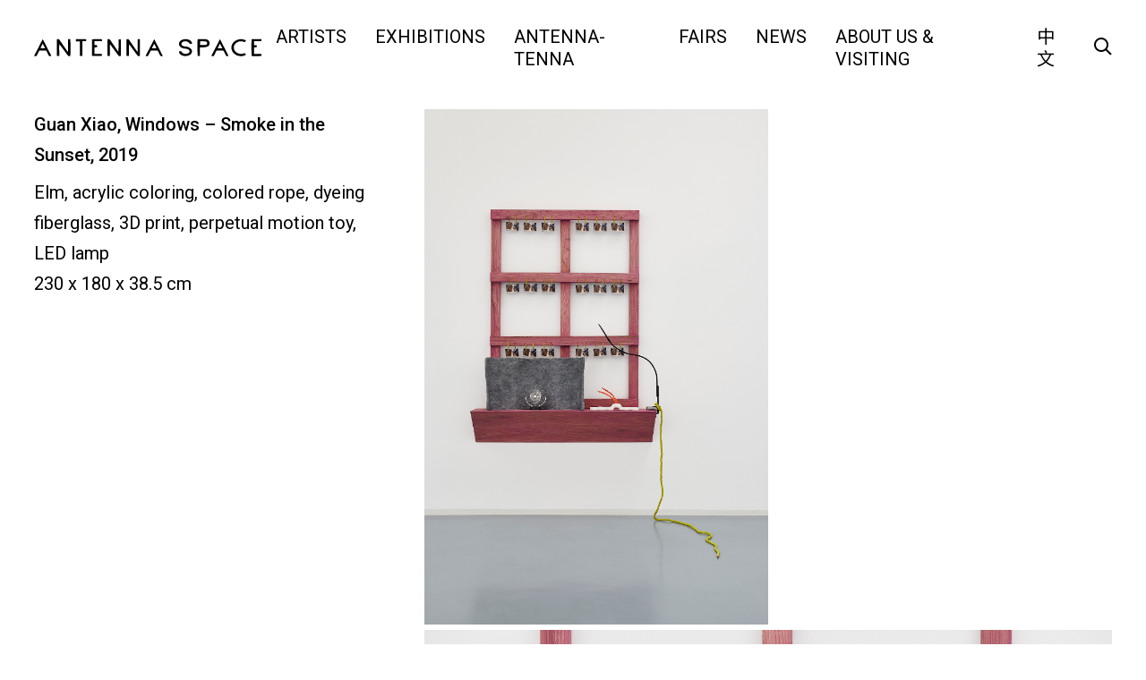

--- FILE ---
content_type: text/html; charset=UTF-8
request_url: http://antenna-space.com/en/artworks/chuanghu-riluozhongdeyan/
body_size: 9830
content:
<!doctype html>
<html lang="en-US">
<head>
	<meta charset="UTF-8">
	<meta name="viewport" content="width=device-width, initial-scale=1" viewport-fit=cover">
    <meta name="format-detection" content="telephone=no"/>
    <meta name="description" content="天线空间对当代艺术家保持密切关注，尤其是年轻当代艺术家。画廊作为艺术生态系统中的一部分，积极与艺术家及其他机构进行广泛深入的合作，支持艺术家创作，促成区域间、行业间的交流，共同经历当代艺术的发展，以期探讨当下画廊发展的新机制与可能性。 
Antenna Space closely follows and supports contemporary artists with a focus on young artists. As part of the intentions of helping and exploring contemporary art programs, Antenna Space engages in extensive and deep cooperation with artists, as well as collaborations with many other art institutions, in search of new possibilities for the development of art galleries. 
" />
    <meta name="keywords" content="天线空间, antenna space, 当代艺术, Contemporary Art, 画廊, Gallery, 中国当代艺术, Chinese Contemporary Art,  年轻艺术家, Young Artist, 上海, Shanghai, Allison Katz, Xinyi Cheng, Cui Jie, Dora Budor, Guan Xiao, Han Bing, Li Ming, Liu Chuang, Yong Xiang Li, Mire Lee, Nancy Lupo, Owen Fu, Peng Zuqiang, Stanislava Kovalcikova, Nadim Abbas, Wang Shang, Wu Tsang, Alexandra Noel, Evelyn Taocheng Wang, Yu Honglei, Zhou Siwei" />

    <!--  Favicon -->
    <link rel="apple-touch-icon-precomposed" sizes="57x57" href="http://files.antenna-space.com/2021/04/WechatIMG58.jpeg" />
    <link rel="apple-touch-icon-precomposed" sizes="114x114" href="http://files.antenna-space.com/2021/04/WechatIMG58.jpeg" />
    <link rel="apple-touch-icon-precomposed" sizes="72x72" href="http://files.antenna-space.com/2021/04/WechatIMG58.jpeg" />
    <link rel="apple-touch-icon-precomposed" sizes="144x144" href="http://files.antenna-space.com/2021/04/WechatIMG58.jpeg" />
    <link rel="apple-touch-icon-precomposed" sizes="60x60" href="http://files.antenna-space.com/2021/04/WechatIMG58.jpeg" />
    <link rel="apple-touch-icon-precomposed" sizes="120x120" href="http://files.antenna-space.com/2021/04/WechatIMG58.jpeg" />
    <link rel="apple-touch-icon-precomposed" sizes="76x76" href="http://files.antenna-space.com/2021/04/WechatIMG58.jpeg" />
    <link rel="apple-touch-icon-precomposed" sizes="152x152" href="http://files.antenna-space.com/2021/04/WechatIMG58.jpeg" />
    <link rel="icon" type="image/png" href="http://files.antenna-space.com/2021/04/WechatIMG58.jpeg" sizes="196x196" />
    <link rel="icon" type="image/png" href="http://files.antenna-space.com/2021/04/WechatIMG58.jpeg" sizes="96x96" />
    <link rel="icon" type="image/png" href="http://files.antenna-space.com/2021/04/WechatIMG58.jpeg" sizes="32x32" />
    <link rel="icon" type="image/png" href="http://files.antenna-space.com/2021/04/WechatIMG58.jpeg" sizes="16x16" />
    <link rel="icon" type="image/png" href="http://files.antenna-space.com/2021/04/WechatIMG58.jpeg" sizes="128x128" />
    <meta name="msapplication-TileImage" content="http://files.antenna-space.com/2021/04/WechatIMG58.jpeg" />
    <meta name="msapplication-square70x70logo" content="http://files.antenna-space.com/2021/04/WechatIMG58.jpeg" />
    <meta name="msapplication-square150x150logo" content="http://files.antenna-space.com/2021/04/WechatIMG58.jpeg" />
    <meta name="msapplication-wide310x150logo" content="http://files.antenna-space.com/2021/04/WechatIMG58.jpeg" />
    <meta name="msapplication-square310x310logo" content="http://files.antenna-space.com/2021/04/WechatIMG58.jpeg" />

	<link rel="profile" href="https://gmpg.org/xfn/11">
    <link href="https://fonts.googleapis.com/css?family=Noto+Sans+SC:400,500,700|Roboto:400,500,700&display=swap" rel="stylesheet">
    <link href="http://antenna-space.com/wp-content/themes/antennaspace/fonts.css" rel="stylesheet" type="text/css">
    <link href="http://antenna-space.com/wp-content/themes/antennaspace/js/swiper.css" rel="stylesheet" type="text/css">
    <link href="http://antenna-space.com/wp-content/themes/antennaspace/app.css" rel="stylesheet" type="text/css">
	<meta name='robots' content='index, follow, max-image-preview:large, max-snippet:-1, max-video-preview:-1' />

	<!-- This site is optimized with the Yoast SEO plugin v19.9 - https://yoast.com/wordpress/plugins/seo/ -->
	<title>Guan Xiao, Windows - Smoke in the Sunset, 2019 - 天线空间 ANTENNA SPACE</title>
	<link rel="canonical" href="http://antenna-space.com/en/artworks/chuanghu-riluozhongdeyan/" />
	<meta property="og:locale" content="en_US" />
	<meta property="og:type" content="article" />
	<meta property="og:title" content="Guan Xiao, Windows - Smoke in the Sunset, 2019 - 天线空间 ANTENNA SPACE" />
	<meta property="og:url" content="http://antenna-space.com/en/artworks/chuanghu-riluozhongdeyan/" />
	<meta property="og:site_name" content="天线空间 ANTENNA SPACE" />
	<meta property="article:modified_time" content="2021-12-20T04:18:28+00:00" />
	<meta property="og:image" content="http://files.antenna-space.com/2019/12/Windows-Smoke-in-the-Sunset-1.jpg" />
	<meta property="og:image:width" content="1317" />
	<meta property="og:image:height" content="1975" />
	<meta property="og:image:type" content="image/jpeg" />
	<meta name="twitter:card" content="summary_large_image" />
	<script type="application/ld+json" class="yoast-schema-graph">{"@context":"https://schema.org","@graph":[{"@type":"WebPage","@id":"http://antenna-space.com/en/artworks/chuanghu-riluozhongdeyan/","url":"http://antenna-space.com/en/artworks/chuanghu-riluozhongdeyan/","name":"Guan Xiao, Windows - Smoke in the Sunset, 2019 - 天线空间 ANTENNA SPACE","isPartOf":{"@id":"http://antenna-space.com/en/#website"},"primaryImageOfPage":{"@id":"http://antenna-space.com/en/artworks/chuanghu-riluozhongdeyan/#primaryimage"},"image":{"@id":"http://antenna-space.com/zh/artworks/chuanghu-riluozhongdeyan/#primaryimage"},"thumbnailUrl":"http://files.antenna-space.com/2019/12/Windows-Smoke-in-the-Sunset-1.jpg","datePublished":"2019-12-01T10:38:43+00:00","dateModified":"2021-12-20T04:18:28+00:00","breadcrumb":{"@id":"http://antenna-space.com/en/artworks/chuanghu-riluozhongdeyan/#breadcrumb"},"inLanguage":"en-US","potentialAction":[{"@type":"ReadAction","target":[["http://antenna-space.com/en/artworks/chuanghu-riluozhongdeyan/"]]}]},{"@type":"ImageObject","inLanguage":"en-US","@id":"http://antenna-space.com/en/artworks/chuanghu-riluozhongdeyan/#primaryimage","url":"http://files.antenna-space.com/2019/12/Windows-Smoke-in-the-Sunset-1.jpg","contentUrl":"http://files.antenna-space.com/2019/12/Windows-Smoke-in-the-Sunset-1.jpg","width":1317,"height":1975},{"@type":"BreadcrumbList","@id":"http://antenna-space.com/en/artworks/chuanghu-riluozhongdeyan/#breadcrumb","itemListElement":[{"@type":"ListItem","position":1,"name":"Home","item":"http://antenna-space.com/en/"},{"@type":"ListItem","position":2,"name":"作品","item":"http://antenna-space.com/en/artworks/"},{"@type":"ListItem","position":3,"name":"关小，窗户- 日落中的烟，2019"}]},{"@type":"WebSite","@id":"http://antenna-space.com/en/#website","url":"http://antenna-space.com/en/","name":"天线空间 ANTENNA SPACE","description":"","publisher":{"@id":"http://antenna-space.com/en/#organization"},"potentialAction":[{"@type":"SearchAction","target":{"@type":"EntryPoint","urlTemplate":"http://antenna-space.com/en/?s={search_term_string}"},"query-input":"required name=search_term_string"}],"inLanguage":"en-US"},{"@type":"Organization","@id":"http://antenna-space.com/en/#organization","name":"天线空间 ANTENNA SPACE","url":"http://antenna-space.com/en/","logo":{"@type":"ImageObject","inLanguage":"en-US","@id":"http://antenna-space.com/en/#/schema/logo/image/","url":"http://files.antenna-space.com/2019/11/logo.svg","contentUrl":"http://files.antenna-space.com/2019/11/logo.svg","caption":"天线空间 ANTENNA SPACE"},"image":{"@id":"http://antenna-space.com/en/#/schema/logo/image/"},"sameAs":["https://www.instagram.com/antennaspace/"]}]}</script>
	<!-- / Yoast SEO plugin. -->


<link rel='dns-prefetch' href='//antenna-space.com' />
<link rel="alternate" type="application/rss+xml" title="天线空间 ANTENNA SPACE &raquo; Feed" href="http://antenna-space.com/en/feed/" />
<link rel="alternate" type="application/rss+xml" title="天线空间 ANTENNA SPACE &raquo; Comments Feed" href="http://antenna-space.com/en/comments/feed/" />
<script type="text/javascript">
window._wpemojiSettings = {"baseUrl":"https:\/\/s.w.org\/images\/core\/emoji\/14.0.0\/72x72\/","ext":".png","svgUrl":"https:\/\/s.w.org\/images\/core\/emoji\/14.0.0\/svg\/","svgExt":".svg","source":{"concatemoji":"http:\/\/antenna-space.com\/wp-includes\/js\/wp-emoji-release.min.js?ver=8c6a27057d4bbd3d873fcc01e37ffab2"}};
/*! This file is auto-generated */
!function(e,a,t){var n,r,o,i=a.createElement("canvas"),p=i.getContext&&i.getContext("2d");function s(e,t){var a=String.fromCharCode,e=(p.clearRect(0,0,i.width,i.height),p.fillText(a.apply(this,e),0,0),i.toDataURL());return p.clearRect(0,0,i.width,i.height),p.fillText(a.apply(this,t),0,0),e===i.toDataURL()}function c(e){var t=a.createElement("script");t.src=e,t.defer=t.type="text/javascript",a.getElementsByTagName("head")[0].appendChild(t)}for(o=Array("flag","emoji"),t.supports={everything:!0,everythingExceptFlag:!0},r=0;r<o.length;r++)t.supports[o[r]]=function(e){if(p&&p.fillText)switch(p.textBaseline="top",p.font="600 32px Arial",e){case"flag":return s([127987,65039,8205,9895,65039],[127987,65039,8203,9895,65039])?!1:!s([55356,56826,55356,56819],[55356,56826,8203,55356,56819])&&!s([55356,57332,56128,56423,56128,56418,56128,56421,56128,56430,56128,56423,56128,56447],[55356,57332,8203,56128,56423,8203,56128,56418,8203,56128,56421,8203,56128,56430,8203,56128,56423,8203,56128,56447]);case"emoji":return!s([129777,127995,8205,129778,127999],[129777,127995,8203,129778,127999])}return!1}(o[r]),t.supports.everything=t.supports.everything&&t.supports[o[r]],"flag"!==o[r]&&(t.supports.everythingExceptFlag=t.supports.everythingExceptFlag&&t.supports[o[r]]);t.supports.everythingExceptFlag=t.supports.everythingExceptFlag&&!t.supports.flag,t.DOMReady=!1,t.readyCallback=function(){t.DOMReady=!0},t.supports.everything||(n=function(){t.readyCallback()},a.addEventListener?(a.addEventListener("DOMContentLoaded",n,!1),e.addEventListener("load",n,!1)):(e.attachEvent("onload",n),a.attachEvent("onreadystatechange",function(){"complete"===a.readyState&&t.readyCallback()})),(e=t.source||{}).concatemoji?c(e.concatemoji):e.wpemoji&&e.twemoji&&(c(e.twemoji),c(e.wpemoji)))}(window,document,window._wpemojiSettings);
</script>
<style type="text/css">
img.wp-smiley,
img.emoji {
	display: inline !important;
	border: none !important;
	box-shadow: none !important;
	height: 1em !important;
	width: 1em !important;
	margin: 0 0.07em !important;
	vertical-align: -0.1em !important;
	background: none !important;
	padding: 0 !important;
}
</style>
	<link rel='stylesheet' id='formidable-css' href='http://antenna-space.com/wp-content/plugins/formidable/css/formidableforms.css?ver=4191245' type='text/css' media='all' />
<link rel='stylesheet' id='wp-block-library-css' href='http://antenna-space.com/wp-includes/css/dist/block-library/style.min.css?ver=8c6a27057d4bbd3d873fcc01e37ffab2' type='text/css' media='all' />
<link rel='stylesheet' id='classic-theme-styles-css' href='http://antenna-space.com/wp-includes/css/classic-themes.min.css?ver=1' type='text/css' media='all' />
<style id='global-styles-inline-css' type='text/css'>
body{--wp--preset--color--black: #000000;--wp--preset--color--cyan-bluish-gray: #abb8c3;--wp--preset--color--white: #ffffff;--wp--preset--color--pale-pink: #f78da7;--wp--preset--color--vivid-red: #cf2e2e;--wp--preset--color--luminous-vivid-orange: #ff6900;--wp--preset--color--luminous-vivid-amber: #fcb900;--wp--preset--color--light-green-cyan: #7bdcb5;--wp--preset--color--vivid-green-cyan: #00d084;--wp--preset--color--pale-cyan-blue: #8ed1fc;--wp--preset--color--vivid-cyan-blue: #0693e3;--wp--preset--color--vivid-purple: #9b51e0;--wp--preset--gradient--vivid-cyan-blue-to-vivid-purple: linear-gradient(135deg,rgba(6,147,227,1) 0%,rgb(155,81,224) 100%);--wp--preset--gradient--light-green-cyan-to-vivid-green-cyan: linear-gradient(135deg,rgb(122,220,180) 0%,rgb(0,208,130) 100%);--wp--preset--gradient--luminous-vivid-amber-to-luminous-vivid-orange: linear-gradient(135deg,rgba(252,185,0,1) 0%,rgba(255,105,0,1) 100%);--wp--preset--gradient--luminous-vivid-orange-to-vivid-red: linear-gradient(135deg,rgba(255,105,0,1) 0%,rgb(207,46,46) 100%);--wp--preset--gradient--very-light-gray-to-cyan-bluish-gray: linear-gradient(135deg,rgb(238,238,238) 0%,rgb(169,184,195) 100%);--wp--preset--gradient--cool-to-warm-spectrum: linear-gradient(135deg,rgb(74,234,220) 0%,rgb(151,120,209) 20%,rgb(207,42,186) 40%,rgb(238,44,130) 60%,rgb(251,105,98) 80%,rgb(254,248,76) 100%);--wp--preset--gradient--blush-light-purple: linear-gradient(135deg,rgb(255,206,236) 0%,rgb(152,150,240) 100%);--wp--preset--gradient--blush-bordeaux: linear-gradient(135deg,rgb(254,205,165) 0%,rgb(254,45,45) 50%,rgb(107,0,62) 100%);--wp--preset--gradient--luminous-dusk: linear-gradient(135deg,rgb(255,203,112) 0%,rgb(199,81,192) 50%,rgb(65,88,208) 100%);--wp--preset--gradient--pale-ocean: linear-gradient(135deg,rgb(255,245,203) 0%,rgb(182,227,212) 50%,rgb(51,167,181) 100%);--wp--preset--gradient--electric-grass: linear-gradient(135deg,rgb(202,248,128) 0%,rgb(113,206,126) 100%);--wp--preset--gradient--midnight: linear-gradient(135deg,rgb(2,3,129) 0%,rgb(40,116,252) 100%);--wp--preset--duotone--dark-grayscale: url('#wp-duotone-dark-grayscale');--wp--preset--duotone--grayscale: url('#wp-duotone-grayscale');--wp--preset--duotone--purple-yellow: url('#wp-duotone-purple-yellow');--wp--preset--duotone--blue-red: url('#wp-duotone-blue-red');--wp--preset--duotone--midnight: url('#wp-duotone-midnight');--wp--preset--duotone--magenta-yellow: url('#wp-duotone-magenta-yellow');--wp--preset--duotone--purple-green: url('#wp-duotone-purple-green');--wp--preset--duotone--blue-orange: url('#wp-duotone-blue-orange');--wp--preset--font-size--small: 13px;--wp--preset--font-size--medium: 20px;--wp--preset--font-size--large: 36px;--wp--preset--font-size--x-large: 42px;--wp--preset--spacing--20: 0.44rem;--wp--preset--spacing--30: 0.67rem;--wp--preset--spacing--40: 1rem;--wp--preset--spacing--50: 1.5rem;--wp--preset--spacing--60: 2.25rem;--wp--preset--spacing--70: 3.38rem;--wp--preset--spacing--80: 5.06rem;}:where(.is-layout-flex){gap: 0.5em;}body .is-layout-flow > .alignleft{float: left;margin-inline-start: 0;margin-inline-end: 2em;}body .is-layout-flow > .alignright{float: right;margin-inline-start: 2em;margin-inline-end: 0;}body .is-layout-flow > .aligncenter{margin-left: auto !important;margin-right: auto !important;}body .is-layout-constrained > .alignleft{float: left;margin-inline-start: 0;margin-inline-end: 2em;}body .is-layout-constrained > .alignright{float: right;margin-inline-start: 2em;margin-inline-end: 0;}body .is-layout-constrained > .aligncenter{margin-left: auto !important;margin-right: auto !important;}body .is-layout-constrained > :where(:not(.alignleft):not(.alignright):not(.alignfull)){max-width: var(--wp--style--global--content-size);margin-left: auto !important;margin-right: auto !important;}body .is-layout-constrained > .alignwide{max-width: var(--wp--style--global--wide-size);}body .is-layout-flex{display: flex;}body .is-layout-flex{flex-wrap: wrap;align-items: center;}body .is-layout-flex > *{margin: 0;}:where(.wp-block-columns.is-layout-flex){gap: 2em;}.has-black-color{color: var(--wp--preset--color--black) !important;}.has-cyan-bluish-gray-color{color: var(--wp--preset--color--cyan-bluish-gray) !important;}.has-white-color{color: var(--wp--preset--color--white) !important;}.has-pale-pink-color{color: var(--wp--preset--color--pale-pink) !important;}.has-vivid-red-color{color: var(--wp--preset--color--vivid-red) !important;}.has-luminous-vivid-orange-color{color: var(--wp--preset--color--luminous-vivid-orange) !important;}.has-luminous-vivid-amber-color{color: var(--wp--preset--color--luminous-vivid-amber) !important;}.has-light-green-cyan-color{color: var(--wp--preset--color--light-green-cyan) !important;}.has-vivid-green-cyan-color{color: var(--wp--preset--color--vivid-green-cyan) !important;}.has-pale-cyan-blue-color{color: var(--wp--preset--color--pale-cyan-blue) !important;}.has-vivid-cyan-blue-color{color: var(--wp--preset--color--vivid-cyan-blue) !important;}.has-vivid-purple-color{color: var(--wp--preset--color--vivid-purple) !important;}.has-black-background-color{background-color: var(--wp--preset--color--black) !important;}.has-cyan-bluish-gray-background-color{background-color: var(--wp--preset--color--cyan-bluish-gray) !important;}.has-white-background-color{background-color: var(--wp--preset--color--white) !important;}.has-pale-pink-background-color{background-color: var(--wp--preset--color--pale-pink) !important;}.has-vivid-red-background-color{background-color: var(--wp--preset--color--vivid-red) !important;}.has-luminous-vivid-orange-background-color{background-color: var(--wp--preset--color--luminous-vivid-orange) !important;}.has-luminous-vivid-amber-background-color{background-color: var(--wp--preset--color--luminous-vivid-amber) !important;}.has-light-green-cyan-background-color{background-color: var(--wp--preset--color--light-green-cyan) !important;}.has-vivid-green-cyan-background-color{background-color: var(--wp--preset--color--vivid-green-cyan) !important;}.has-pale-cyan-blue-background-color{background-color: var(--wp--preset--color--pale-cyan-blue) !important;}.has-vivid-cyan-blue-background-color{background-color: var(--wp--preset--color--vivid-cyan-blue) !important;}.has-vivid-purple-background-color{background-color: var(--wp--preset--color--vivid-purple) !important;}.has-black-border-color{border-color: var(--wp--preset--color--black) !important;}.has-cyan-bluish-gray-border-color{border-color: var(--wp--preset--color--cyan-bluish-gray) !important;}.has-white-border-color{border-color: var(--wp--preset--color--white) !important;}.has-pale-pink-border-color{border-color: var(--wp--preset--color--pale-pink) !important;}.has-vivid-red-border-color{border-color: var(--wp--preset--color--vivid-red) !important;}.has-luminous-vivid-orange-border-color{border-color: var(--wp--preset--color--luminous-vivid-orange) !important;}.has-luminous-vivid-amber-border-color{border-color: var(--wp--preset--color--luminous-vivid-amber) !important;}.has-light-green-cyan-border-color{border-color: var(--wp--preset--color--light-green-cyan) !important;}.has-vivid-green-cyan-border-color{border-color: var(--wp--preset--color--vivid-green-cyan) !important;}.has-pale-cyan-blue-border-color{border-color: var(--wp--preset--color--pale-cyan-blue) !important;}.has-vivid-cyan-blue-border-color{border-color: var(--wp--preset--color--vivid-cyan-blue) !important;}.has-vivid-purple-border-color{border-color: var(--wp--preset--color--vivid-purple) !important;}.has-vivid-cyan-blue-to-vivid-purple-gradient-background{background: var(--wp--preset--gradient--vivid-cyan-blue-to-vivid-purple) !important;}.has-light-green-cyan-to-vivid-green-cyan-gradient-background{background: var(--wp--preset--gradient--light-green-cyan-to-vivid-green-cyan) !important;}.has-luminous-vivid-amber-to-luminous-vivid-orange-gradient-background{background: var(--wp--preset--gradient--luminous-vivid-amber-to-luminous-vivid-orange) !important;}.has-luminous-vivid-orange-to-vivid-red-gradient-background{background: var(--wp--preset--gradient--luminous-vivid-orange-to-vivid-red) !important;}.has-very-light-gray-to-cyan-bluish-gray-gradient-background{background: var(--wp--preset--gradient--very-light-gray-to-cyan-bluish-gray) !important;}.has-cool-to-warm-spectrum-gradient-background{background: var(--wp--preset--gradient--cool-to-warm-spectrum) !important;}.has-blush-light-purple-gradient-background{background: var(--wp--preset--gradient--blush-light-purple) !important;}.has-blush-bordeaux-gradient-background{background: var(--wp--preset--gradient--blush-bordeaux) !important;}.has-luminous-dusk-gradient-background{background: var(--wp--preset--gradient--luminous-dusk) !important;}.has-pale-ocean-gradient-background{background: var(--wp--preset--gradient--pale-ocean) !important;}.has-electric-grass-gradient-background{background: var(--wp--preset--gradient--electric-grass) !important;}.has-midnight-gradient-background{background: var(--wp--preset--gradient--midnight) !important;}.has-small-font-size{font-size: var(--wp--preset--font-size--small) !important;}.has-medium-font-size{font-size: var(--wp--preset--font-size--medium) !important;}.has-large-font-size{font-size: var(--wp--preset--font-size--large) !important;}.has-x-large-font-size{font-size: var(--wp--preset--font-size--x-large) !important;}
.wp-block-navigation a:where(:not(.wp-element-button)){color: inherit;}
:where(.wp-block-columns.is-layout-flex){gap: 2em;}
.wp-block-pullquote{font-size: 1.5em;line-height: 1.6;}
</style>
<link rel="https://api.w.org/" href="http://antenna-space.com/en/wp-json/" /><link rel="EditURI" type="application/rsd+xml" title="RSD" href="http://antenna-space.com/xmlrpc.php?rsd" />
<link rel="wlwmanifest" type="application/wlwmanifest+xml" href="http://antenna-space.com/wp-includes/wlwmanifest.xml" />

<link rel='shortlink' href='http://antenna-space.com/en/?p=605' />
<link rel="alternate" type="application/json+oembed" href="http://antenna-space.com/en/wp-json/oembed/1.0/embed?url=http%3A%2F%2Fantenna-space.com%2Fen%2Fartworks%2Fchuanghu-riluozhongdeyan%2F" />
<link rel="alternate" type="text/xml+oembed" href="http://antenna-space.com/en/wp-json/oembed/1.0/embed?url=http%3A%2F%2Fantenna-space.com%2Fen%2Fartworks%2Fchuanghu-riluozhongdeyan%2F&#038;format=xml" />
<meta name="generator" content="Site Kit by Google 1.86.0" /><!-- horizontal lines -->
		<style>
			.lay-hr{
				height:1px;
				background-color:#000000;
			}
		</style><!-- Thank you for using LayGridder 1.1.7 --><style id="lg-shared-css">.lg-100vh, .lg-100vh .lg-row-inner, .lg-100vh .lg-column-wrap{
				min-height: 100vh;
			}
			.lg-column-wrap {
				display: -webkit-flex;
				display: -ms-flexbox;
				display: flex;
			}
			.lg-align-middle {
				-webkit-align-self: center;
				-ms-flex-item-align: center;
				align-self: center;
				position: relative; }

			.lg-align-top {
				-webkit-align-self: flex-start;
				-ms-flex-item-align: start;
				align-self: flex-start; }

			.lg-align-bottom {
				-webkit-align-self: flex-end;
	      		-ms-flex-item-align: end;
				align-self: flex-end; }

			.lg-100vh .lg-col.lg-absolute-position {
			    position: absolute !important;
			    margin-left: 0 !important;
			    z-index: 1;
			}@media (max-width: 700px){
        	.lg-desktop-grid .lg-col {
        		width: 100%;
        		transform: none!important;
        		-webkit-transform: none!important;
        	}
        	.lg-desktop-grid .lg-row.lg-one-col-row.lg-100vh .lg-col.lg-align-middle {
        		-webkit-align-self: center;
    		    -ms-flex-item-align: center;
		        align-self: center;
        		position: relative;
        		margin-bottom: 0;
        	}
        	.lg-desktop-grid .lg-row.lg-one-col-row.lg-100vh .lg-col.lg-align-top {
				-webkit-align-self: flex-start;
				-ms-flex-item-align: start;
				align-self: flex-start; 
			}
        	.lg-desktop-grid .lg-row.lg-one-col-row.lg-100vh .lg-col.lg-align-bottom {
				-webkit-align-self: flex-end;
	      		-ms-flex-item-align: end;
				align-self: flex-end; 
			}
        	.lg-desktop-grid .lg-row.lg-one-col-row.lg-100vh .lg-column-wrap{
        		display: -webkit-flex;
        		display: -ms-flexbox;
        		display: flex;
        	}
        	.lg-desktop-grid.lg-grid{
			padding-top:5vw;
			padding-bottom:0vw;
		}
		.lg-desktop-grid .lg-row{
			padding-left:0vw;
			padding-right:0vw;
		}
		.lg-desktop-grid .lg-col{
			margin-bottom:5vw;
		}
        	.lg-desktop-grid .lg-row:last-child .lg-col:last-child{
        		margin-bottom: 0;
        	}
        }</style><!-- webfonts -->
		<style type="text/css"></style><link href="https://fonts.googleapis.com/css?family=Noto+Sans+SC:400,500,700|Roboto:400,500,700&display=swap" rel="stylesheet"><!-- default text format "Default" -->
 		 		<style>
 			 		.lg-textformat-parent > *, ._Default{
 			 			font-family:'Roboto','Noto Sans SC',sans-serif;color:#000000;letter-spacing:0em;font-weight:400;text-align:left;text-indent:0em;padding: 0;text-transform:none;font-style:normal;text-decoration: none;line-height:1.7;
					  }
					  ._Default_nocolor_nomargin{
						font-family:'Roboto','Noto Sans SC',sans-serif;letter-spacing:0em;font-weight:400;text-align:left;text-indent:0em;padding: 0;text-transform:none;font-style:normal;text-decoration: none;line-height:1.7;
					  }.lg-textformat-parent > *, ._Default{
			 			font-family:'Roboto','Noto Sans SC',sans-serif;color:#000000;letter-spacing:0em;font-weight:400;text-align:left;text-indent:0em;padding: 0;text-transform:none;font-style:normal;text-decoration: none;line-height:1.7;
			 		}
			 		.lg-textformat-parent > *:last-child, ._Default:last-child{
			 			margin-bottom: 0;
					}
					._Default_nocolor_nomargin{
						font-family:'Roboto','Noto Sans SC',sans-serif;letter-spacing:0em;font-weight:400;text-align:left;text-indent:0em;padding: 0;text-transform:none;font-style:normal;text-decoration: none;line-height:1.7;
					}
		 			@media (min-width: 701px){
		 				.lg-textformat-parent > *, ._Default{
		 					font-size:20px;margin:0px 0 20px 0;
		 				}
		 				.lg-textformat-parent > *:last-child, ._Default:last-child{
		 					margin-bottom: 0;
						}
						._Default_nocolor_nomargin{
							font-size:20px;
						}
			 		}
			 		@media (max-width: 700px){
			 			.lg-textformat-parent > *, ._Default{
			 				font-size:16px;margin:0px 0 20px 0;
			 			}
			 			.lg-textformat-parent > *:last-child, ._Default:last-child{
			 				margin-bottom: 0;
						}
						._Default_nocolor_nomargin{
							font-size:16px;
						}
			 		}</style><!-- custom text formats -->
			<style>
				._Headline{font-family:'Roboto','Noto Sans SC',sans-serif;color:#000;letter-spacing:0em;font-weight:500;text-align:left;text-indent:0em;padding: 0;text-transform:none;font-style:normal;text-decoration: none;line-height:1.2;}._Headline_nocolor_nomargin{font-family:'Roboto','Noto Sans SC',sans-serif;letter-spacing:0em;font-weight:500;text-align:left;text-indent:0em;padding: 0;text-transform:none;font-style:normal;text-decoration: none;line-height:1.2;}@media (min-width: 701px){._Headline{font-size:42px;margin:0px 0 20px 0;}
	 			    	._Headline:last-child{
	 			    		margin-bottom: 0;
						}
						._Headline_nocolor_nomargin{font-size:42px;}
	 			    }@media (max-width: 700px){._Headline{font-size:16px;margin:0px 0 20px 0;}
	 			    	._Headline:last-child{
	 			    		margin-bottom: 0;
						}
	 			    	._Headline_nocolor_nomargin{font-size:16px;}
	 			    }
			</style><script type="text/javascript">document.documentElement.className += " js";</script>
<style>
.qtranxs_flag_zh {background-image: url(http://antenna-space.com/wp-content/plugins/qtranslate-xt-master/flags/cn.png); background-repeat: no-repeat;}
.qtranxs_flag_en {background-image: url(http://antenna-space.com/wp-content/plugins/qtranslate-xt-master/flags/gb.png); background-repeat: no-repeat;}
</style>
<link hreflang="zh" href="http://antenna-space.com/zh/artworks/chuanghu-riluozhongdeyan/" rel="alternate" />
<link hreflang="en" href="http://antenna-space.com/en/artworks/chuanghu-riluozhongdeyan/" rel="alternate" />
<link hreflang="x-default" href="http://antenna-space.com/zh/artworks/chuanghu-riluozhongdeyan/" rel="alternate" />
<meta name="generator" content="qTranslate-XT 3.11.4" />
<style type="text/css">.recentcomments a{display:inline !important;padding:0 !important;margin:0 !important;}</style>	  <link href="http://antenna-space.com/wp-content/themes/antennaspace/style.css?v=333" rel="stylesheet" type="text/css">
    <link href="http://antenna-space.com/wp-content/themes/antennaspace/screen.css" rel="stylesheet" type="text/css">
    <script src="http://antenna-space.com/wp-content/themes/antennaspace/js/jquery.min.js"></script>
    <script src="http://antenna-space.com/wp-content/themes/antennaspace/js/swiper.js"></script>
    <script src="http://antenna-space.com/wp-content/themes/antennaspace/js/modernizr.custom.js"></script>
    <script src="http://antenna-space.com/wp-content/themes/antennaspace/js/app.js"></script>
    <script src="http://antenna-space.com/wp-content/themes/antennaspace/js/jquery.cookie.js"></script>
    <script src="http://antenna-space.com/wp-content/themes/antennaspace/js/site.js?v=12333332"></script>
    <script>
        /**
         * 添加cookie
         * @param name cookie名字
         * @param value 值
         */
        function setCookie(name,value)

        {

            //此 cookie 将被保存 30 天
            var Days = 30;

            var exp = new Date();

            exp.setTime(exp.getTime() + Days*24*60*60*1000);

            document.cookie = name + "="+ escape (value) + ";expires=" + exp.toGMTString();

        }
        /**
         * 获取cookie
         * @param name cookie名称
         * @returns cookie的值
         */
        function getCookie(name) {
            var arr = document.cookie.match(new RegExp("(^| )" + name + "=([^;]*)(;|$)"));

            if (arr != null) return unescape(arr[2]);

            return null;
        }
    </script>
</head>

<body class="artworks-template-default single single-artworks postid-605">
<div id="container">

	<header id="header" class="site-header">
        <div class="logo">
            <a href="http://antenna-space.com/en/">
            <img src="http://files.antenna-space.com/2019/11/logo.svg">
            </a>
        </div>

        <div class="desk-header">
            <div class="header-menu">
			<ul id="primary-menu" class="menu"><li id="menu-item-33" class="menu-item menu-item-type-post_type_archive menu-item-object-artists menu-item-33"><a href="http://antenna-space.com/en/artists/">ARTISTS</a></li>
<li id="menu-item-32" class="menu-item menu-item-type-taxonomy menu-item-object-category menu-item-32"><a href="http://antenna-space.com/en/exhibitions/">EXHIBITIONS</a></li>
<li id="menu-item-4240" class="menu-item menu-item-type-post_type_archive menu-item-object-antenna-tenna menu-item-4240"><a href="http://antenna-space.com/en/antenna-tenna/">Antenna-tenna</a></li>
<li id="menu-item-34" class="menu-item menu-item-type-post_type_archive menu-item-object-fairs menu-item-34"><a href="http://antenna-space.com/en/fairs/">FAIRS</a></li>
<li id="menu-item-35" class="menu-item menu-item-type-post_type_archive menu-item-object-news menu-item-35"><a href="http://antenna-space.com/en/news/">NEWS</a></li>
<li id="menu-item-38" class="menu-item menu-item-type-post_type menu-item-object-page menu-item-38"><a href="http://antenna-space.com/en/about-openinig/">ABOUT US &#038; VISITING</a></li>
</ul>            </div>

            <div class="language">
                
<ul class="language-chooser language-chooser-text qtranxs_language_chooser" id="qtranslate-chooser">
<li class="lang-zh"><a href="http://antenna-space.com/zh/artworks/chuanghu-riluozhongdeyan/" title="中文 (zh)" class="qtranxs_text qtranxs_text_zh"><span>中文</span></a></li>
<li class="lang-en active"><a href="http://antenna-space.com/en/artworks/chuanghu-riluozhongdeyan/" title="English (en)" class="qtranxs_text qtranxs_text_en"><span>English</span></a></li>
</ul><div class="qtranxs_widget_end"></div>
            </div>

            <div class="search-btn">
                <span class="search-open icon-search"></span>
                <div class="search-from">
                    <form role="search" method="get" id="searchform" action="http://antenna-space.com/en/"><input name="s" type="text" class="searchinput" placeholder="SEARCH"></form>
                </div>
            </div>

        </div><!-- #site-navigation -->

        <div class="phone-header">
            <div class="menu-open open-it">
                <div class="phone-logo">
                        <img src="http://files.antenna-space.com/2019/11/logo.svg">
                </div>
                <div class="go"><em></em><em></em><em></em></div>
            </div>
            <div class="phone-header-content">
                <div class="phone-search-from">
                    <form role="search" method="get" id="searchform-1" action="http://antenna-space.com/en/"><input name="s" type="text" class="searchinput" placeholder="SEARCH"></form>
                </div>

                <div class="go-back-home">
                    <a href="http://antenna-space.com/en/">
                        HOME                    </a>
                </div>
                <div class="phone-menu">
                    <ul id="primary-menu" class="menu"><li class="menu-item menu-item-type-post_type_archive menu-item-object-artists menu-item-33"><a href="http://antenna-space.com/en/artists/">ARTISTS</a></li>
<li class="menu-item menu-item-type-taxonomy menu-item-object-category menu-item-32"><a href="http://antenna-space.com/en/exhibitions/">EXHIBITIONS</a></li>
<li class="menu-item menu-item-type-post_type_archive menu-item-object-antenna-tenna menu-item-4240"><a href="http://antenna-space.com/en/antenna-tenna/">Antenna-tenna</a></li>
<li class="menu-item menu-item-type-post_type_archive menu-item-object-fairs menu-item-34"><a href="http://antenna-space.com/en/fairs/">FAIRS</a></li>
<li class="menu-item menu-item-type-post_type_archive menu-item-object-news menu-item-35"><a href="http://antenna-space.com/en/news/">NEWS</a></li>
<li class="menu-item menu-item-type-post_type menu-item-object-page menu-item-38"><a href="http://antenna-space.com/en/about-openinig/">ABOUT US &#038; VISITING</a></li>
</ul>                </div>
                <div class="phone-language">
                    
<ul class="language-chooser language-chooser-text qtranxs_language_chooser" id="qtranslate-chooser">
<li class="lang-zh"><a href="http://antenna-space.com/zh/artworks/chuanghu-riluozhongdeyan/" title="中文 (zh)" class="qtranxs_text qtranxs_text_zh"><span>中文</span></a></li>
<li class="lang-en active"><a href="http://antenna-space.com/en/artworks/chuanghu-riluozhongdeyan/" title="English (en)" class="qtranxs_text qtranxs_text_en"><span>English</span></a></li>
</ul><div class="qtranxs_widget_end"></div>
                </div>

            </div>

        </div>
	</header><!-- #masthead -->

	<div id="content" class="site-content d-off">



		
<div id="post-605"  class="post-605 artworks type-artworks status-publish has-post-thumbnail hentry">
    <div class="artworks-content">

        <div class="artworks-content-info">
            <div class="box-info">
                <h1>Guan Xiao, Windows &#8211; Smoke in the Sunset, 2019</h1>
                <div class="text"><p>Elm, acrylic coloring, colored rope, dyeing fiberglass, 3D print, perpetual motion toy, LED lamp<br />
230 x 180 x 38.5 cm</p>
</div>                            </div>
        </div>

        <div class="artworks-content-img">
            <ul>
                <li>
                    <img width="1317" height="1975" src="http://files.antenna-space.com/2019/12/Windows-Smoke-in-the-Sunset-1.jpg" class="attachment-full size-full wp-post-image" alt="Guan Xiao, Windows - Smoke in the Sunset, 2019" decoding="async" title="Guan Xiao, Windows - Smoke in the Sunset, 2019" srcset="http://files.antenna-space.com/2019/12/Windows-Smoke-in-the-Sunset-1.jpg 1317w, http://files.antenna-space.com/2019/12/Windows-Smoke-in-the-Sunset-1-200x300.jpg 200w, http://files.antenna-space.com/2019/12/Windows-Smoke-in-the-Sunset-1-683x1024.jpg 683w, http://files.antenna-space.com/2019/12/Windows-Smoke-in-the-Sunset-1-768x1152.jpg 768w, http://files.antenna-space.com/2019/12/Windows-Smoke-in-the-Sunset-1-1024x1536.jpg 1024w, http://files.antenna-space.com/2019/12/Windows-Smoke-in-the-Sunset-1-720x1080.jpg 720w, http://files.antenna-space.com/2019/12/Windows-Smoke-in-the-Sunset-1-333x500.jpg 333w, http://files.antenna-space.com/2019/12/Windows-Smoke-in-the-Sunset-1-500x750.jpg 500w" sizes="(max-width: 1317px) 100vw, 1317px" />                </li>
            <li><img src="http://files.antenna-space.com/2019/12/Windows-Smoke-in-the-Sunset-2.jpg"></li>            </ul>
        </div>

    </div>
</div>

</div><!-- #content -->

<footer id="footer">
    <div class="footer-left">
        <span>
            11:00-18:30｜ Antenna Space: Tuesday-Saturday｜Antenna-tenna: Wednesday-Saturday        </span>
        <span>
            <p><small>Copyright © ANTENNA SPACE . All rights reserved <a href="http://www.beian.miit.gov.cn">沪ICP备19022938号-1</a></small></p>
        </span>
    </div>
    <div class="footer-right">
        <span>
            <p>+86 21 6256 0182<br />
General Inquiries: info@antenna-space.com<br />
Sales Inquiries: contact@antenna-space.com</p>        </span>
        <span class="social">
             <a class="icon-instagram" href="https://www.instagram.com/antennaspace/" target="_blank"></a><a class="icon-sina-weibo" href="https://weibo.com/u/3802765164?refer_flag=1001030103_&amp;is_all=1" target="_blank"></a><a class="icon-wechat" href="#"></a>
            </span>
    </div>
</footer>

</div><!-- #page -->

<div class="wechat-box">
    <div>
        <div>
            <p>Please scan the QR code to follow us on WeChat ：天线空间ANTENNASPACE</p>
            <p>
                <img src="http://files.antenna-space.com/2021/07/68419551c51206d4258992b5232ec17c.jpg">            </p>
        </div>
        <div class="close-hide-box">
            <svg xmlns="http://www.w3.org/2000/svg" width="31" height="30">
                <g fill="#000" fill-rule="evenodd">
                    <path d="M19.52122 19.9904L.58373 1.0529l1.0625-1.0625 18.9375 18.93749z"></path>
                    <path d="M.58373 18.92789L19.52122-.0096l1.06251 1.0625-18.9375 18.9375z"></path>
                </g>
            </svg>
        </div>
    </div>
</div>



</body>
</html>


--- FILE ---
content_type: text/css
request_url: http://antenna-space.com/wp-content/themes/antennaspace/screen.css
body_size: 2646
content:
@media screen and (min-width: 1920px){

    #container{
        width: 1800px;
        margin: 0 auto;
    }
    .home #footer,#header{
        width: 1800px;
        left: auto;
        right: auto;
    }
    .search-from{
        position: absolute;
    }
    .open-search .search-from{
        width: 70%;
    }


}
@media screen and (max-width: 1440px){
    html, body{
        font-size: 20px;
    }
    #header .logo{
        width: 22%;
    }

    .home canvas{
        transform: translateX(5vw);
    }
    .box-info .text {
        font-size: 1rem;
    }
    .o-list-menu .tap-c:before{
        width: 12px;
        height: 12px;
        top:2px;
    }
}

@media screen and (max-width: 1024px){
    html, body{
        font-size: 16px;
    }

    #header .logo{
        width: 25%;
    }

    .g-list ul li {
        width: 33.333333%;
        padding: 1.5vw;
        font-size: 0.85rem;
    }
    .ex-box-img.box-img img {
        height: auto;
    }

    .ex-gallery .swiper-slide img {
        height: 60vh;
    }
    .s-list-box-pic img{
        height: 20vh;
    }

    a:hover {
        opacity: 1;
    }

}

@media screen and (max-width: 700px){
    #header{
        padding: 4vw;
        align-items: flex-start;
    }
    #header .logo,
    #header .desk-header{
        display: none;
    }
    #header .logo{
        width:100%;
    }
    .phone-header{
        display: block;
    }

    .home canvas{
        z-index: 99;
        transform: translateX(0) translateY(-10vh);
    }

    .home-box-info{
        top:auto;
        transform: translateY(0);
        width: 100%;
        padding: 4vw;
        bottom: 0;
    }

    .home #footer{
        position: relative;
        z-index: 1;
    }
    #footer{
        background: #000;
        color: #fff;
        padding: 4vw;
        display: block;
        font-size: 14px;
    }

    #footer a{
        color: #fff;
        font-size: 20px;
    }

    #footer span{
        display: block;
        margin-bottom: 10px;
    }

    #footer .footer-left span:last-child{
        display: none;
    }

    #footer .social{
        display: block;
        margin-top: 20px;
    }
    .footer-right span:last-child {
        float: none;
    }
    .social a {
        padding-left: 0;
        padding-right: 10px;
    }

    .box-info.big-ex-info h1{
        font-size: 1.5rem;
    }

    #content {
        min-height: 100vh;
        padding: 80px 4vw 20px 4vw;
    }
    .s-list ol{
        display: block;
    }
    .s-list ul.on-g-on {
        margin-left: 0;
        margin-top: 20px;
    }
    .o-list .on-g-on, .on-g-on .c-content {
        display: block;
        flex-wrap: wrap;
        margin: -2vh 0 0 0;
    }

    .o-list ul.on-g-on li, .s-list ul.on-g-on li{
        width: 100%;
        flex: 100%;
        padding: 2vh 0;
    }

    .s-list-box-pic img {
        height: auto;
    }

    .main-ex-box {
        flex-direction: column;
    }
    .main-ex-box>div:first-child{
        width: 100%;
        flex: 0 0 100%;
        padding-right:0;
        margin-top: 20px;
        order: 1;
    }
    .main-ex-box>div:last-child {
        width: 100%;
        flex: 0 0 100%;
        order: 0;
    }
    .main-ex{
        margin-bottom: 5vh;
    }
    .main-ex.two{
        display: block;
        margin: 0 0 5vh 0;
    }
    .main-ex.two .main-ex-box{
        width: 100%;
        flex: 0 0 100%;
        padding: 0;
        padding-bottom: 20px;
        display: flex;
    }
    .main-ex.two .ex-box-img.box-img img {
        height: auto;
        object-fit: cover;
    }
    .box-info h3 {
        margin-bottom: 1vh;
    }


    .sticky-content {
        display: block;
        font-size: 1rem;
        position: relative;
        z-index: 10;
    }

    .sticky-content h3{
        font-size: 1.2rem;
    }

    .s-list-list{
        border: #000 solid 2px;
        border-top: none;
        border-bottom: none;
        position: absolute;
        width: 100%;
        background: white;
        display: none;
        max-height: 80vh;
        overflow: auto;
    }

    .s-list ul{
        margin-left: 0;
    }
    .s-list-list li a:before{
        width: 10px;
        height: 10px;
        top: 13px;
        right: 10px;
        left: auto;
    }

    .s-list ul.s-list-list  li{
        padding-bottom: 0;
    }

    .s-list ul.s-list-list  li a{
        padding: 10px;
        border-bottom:#000 solid 2px;
        display: block;
    }

    .box-info h1 {
        font-size: 1.2em;
        font-weight: 400;
    }

    .on-g-on .s-list-box-img {
        margin-top: 1vh;
        width: 15vw;
    }

    .download-btn {
        margin-top: 1vh;
    }

    .s-list-list, .s-list h3 {
        white-space: inherit;
    }

    .year-year{
        display: block;
    }
    .sticky .page-title,
    .past-ex .page-title{
        display: none;
    }

    .post-top {
        display: block;
    }
    .post-top .post-top-info {
        width: 100%;
        flex: 0 0 100%;
        padding-right: 0;
        padding-bottom: 20px;
        z-index: 1;
    }
    .post-top .post-top-content {
        width: 100%;
        flex: 0 0 100%;
    }
    .content-text {
        font-size: 1rem;
    }
    #installation-views {
        margin-top: 0;
    }
    .ex-gallery .swiper-slide img {
        height: auto;
    }
    .ex-gallery .swiper-slide {
        padding:0;
        max-width: 100%;
        width: 100%;
    }
    .full-swiper .swiper-container {
        overflow: hidden;
        width: 100%;
        margin-top: 3vh;
    }
    .swiper-b-next, .swiper-b-prev{
        display: none;
    }
    .g-list ul li .box-info h1 {
        font-size: 1em;
    }
    .g-list ul li {
        width: 100%;
        font-size: 1rem;
        padding:1vh 0;
    }
    .g-list-content {
        width: 100%;
        position: relative;
        margin: 3vh 0;
    }
    .artist-top-content {
        display: block;
    }
    .artist-top-info {
        width: 100%;
        padding-right: 0;

        padding-bottom: 10px;
    }
    .artist-top-side {
        width: 100%;
        max-width: 100%;
        padding-right: 0;
        padding-bottom: 10px;
        padding-left: 0;
    }

    .o-list {
        display: block;
        align-items: flex-start;
    }

    .o-list ol {
        display: none;
        width: 100%;
        flex: 0 0 100%;
    }
    .o-list .g-list-content {
        margin: 0;
    }
    .artist-other {
        margin-top: 5vh;
    }
    .o-list-menu {
        width: 100%;
    }
    .btn a {
        display: inline-block;
        text-decoration: none;
        border-bottom: #000 solid 1px;
    }
    .swiper-pagination-bullet{
        width: 13px;
        height: 13px;
    }
    .page-top {
        display: block;
    }
    .page-top-info {
        width: 100%;
        padding-right: 0;
        padding-bottom: 20px;
    }
    .page-top-content {
        width:100%;
        padding-left: 0;
    }
    .page-top-info h3{
        font-size: 1.2rem;
    }

    .aw-info-top .text{
        display: none;
        text-align: left;
    }
    .big .aw-info{
        display: flex;
    }
    .big .sale{
        margin-bottom: 0;
        text-align: left;
        padding-bottom: 0;
        padding-top: 1vh;
        font-size: 0.85em;
    }
    .for-sale{
        padding-left: 1rem;
    }
    .fancybox-container .sale{
        position: fixed;
        left: 10px;
        top:10px;
        width: auto;
        right: auto;
    }
    .fancybox-image, .fancybox-spaceball{
        height: 95%;
    }
    .fancybox-caption{
        background-color: black;
        padding: 15px 10px max(60px,env(safe-area-inset-bottom)) 10px;
        pointer-events: auto;
    }
    .fancybox-bg{
        background-color: black;
    }
    .fancybox-is-open .fancybox-bg{
        opacity: 1;
    }


    .fancybox-container .for-sale{
        display: flex;
        justify-content: space-between;
        pointer-events: auto;
        position: fixed;
        bottom:0;
        left: 0;
        z-index: 999999;
        color: white;
        width: 100vw;
        padding-left: 0;
        padding: 15px 10px;
    }
    .fancybox-container .iq-artwork{
        width: 100%;
        padding:10px;
        text-align: center;
        border: white solid 1px;
        border-right: 0;
    }
    .fancybox-container .open-info{
        width: 100%;
        padding:10px;
        text-align: center;
        border: white solid 1px;
        cursor: pointer;
        display: block;
    }
    .eq-box{
        width: 100%;
        left: 0;
        border: none;
        z-index: 999999;
        background-color: white;
        padding: 7vh 20px 3vh 20px;
    }
    .eq-box:before{
        display: none;
    }
    .eq-box .close-eq-box{
        display: block;
        background: white;
        border: 0;
        border-radius: 0;
        box-shadow: none;
        cursor: pointer;
        height: 44px;
        margin: 0;
        padding: 10px;
        right: 0;
        top: 0;
        vertical-align: top;
        visibility: inherit;
        width: 44px;
        position: absolute;
    }
    .eq-box .close-eq-box svg {
        display: block;
        height: 100%;
        overflow: visible;
        position: relative;
        width: 100%;
    }

    .fancybox-caption__body h1{
        font-size: 1em;
    }

    .fancybox-caption__body .text{
        display: none;
    }

    .s-list ul.on-g-on.v-list-content li a{
        display: block;
    }
    .s-list ul.on-g-on.v-list-content li .s-list-box-pic img{
        width: auto;
        height: auto;
    }
    .s-list ul.on-g-on.v-list-content li .s-list-box-pic{
        width: 100%;
    }

    .s-list ul.on-g-on.v-list-content li .viewing-info{
        width: 100%;
        padding-right: 0;
    }
    .mail-content{
        width: 90vw;
    }
    .ex-artists, .ex-articles{
        display: block;
    }
    .ex-artists-box, .ex-articles-box {
        width: 100%;
        padding-top: 1rem;
    }
    .o-list-menu{
        display: flex;
        flex-wrap: wrap;
        justify-content: space-between;
        margin:0 -1rem 2rem -.5rem ;
    }
    .o-list-menu .tap-c{
        margin:0 .5rem;
        padding-left: 20px;
    }
    .artist-other {
        margin-top: 3vh;

    }
    .bio-content{
        display: block;
    }
    .bio-content .text{
        width: 100%;
    }
    .bio-img{
        display: none;
    }
    #sticky-content-no, .sticky-content {
    display: block;
    font-size: 1rem;
    position: relative;
    z-index: 10;
}

    #sticky-content-no, .sticky-content h3 {
    font-size: 1.2rem;
}
.antenna-tenna-info-name{
    display: none;
}
.antenna-tenna-info .text{
    display: block;

}
.antenna-tenna-info{
        width: 100%;
    padding: 1rem 0;
}

}